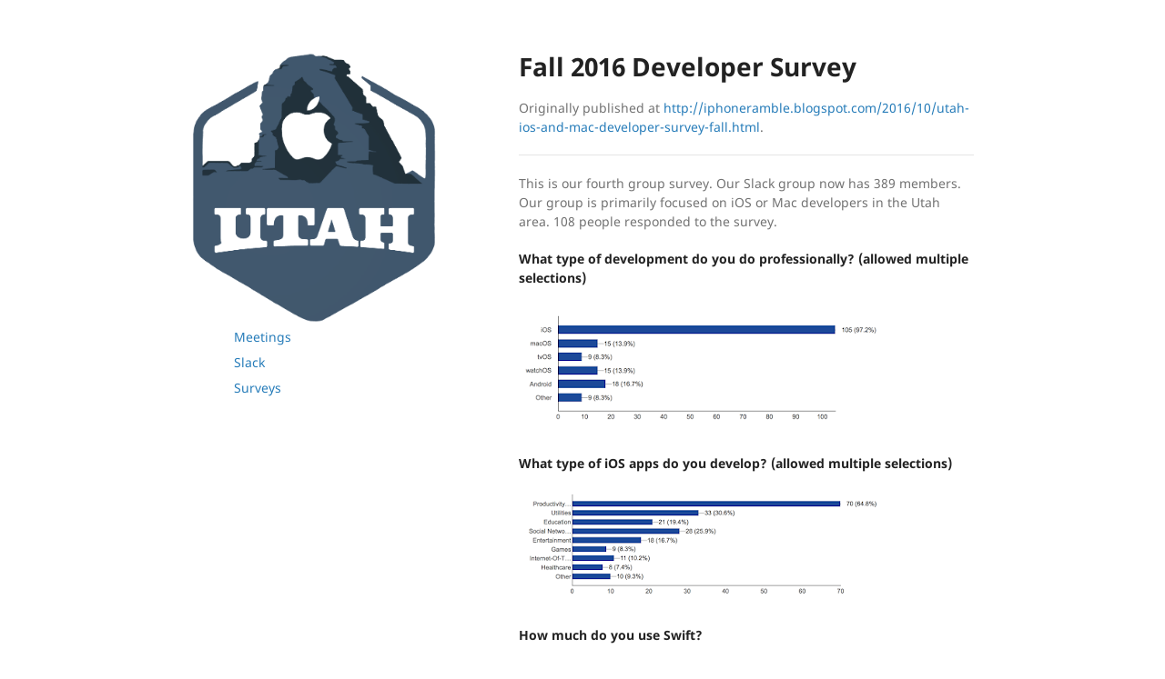

--- FILE ---
content_type: text/html; charset=utf-8
request_url: https://utahdevelopers.org/surveys/2016-fall/
body_size: 1602
content:
<!DOCTYPE html>
<html lang="en-US">
  <head>
    <meta charset="UTF-8">
    <meta http-equiv="X-UA-Compatible" content="IE=edge">
    <meta name="viewport" content="width=device-width, initial-scale=1">



<!-- Begin Jekyll SEO tag v2.8.0 -->
<title>Fall 2016 Developer Survey | Utah iOS and Mac Developers</title>
<meta name="generator" content="Jekyll v3.10.0" />
<meta property="og:title" content="Fall 2016 Developer Survey" />
<meta property="og:locale" content="en_US" />
<meta name="description" content="The landing page for UtahDevelopers.org" />
<meta property="og:description" content="The landing page for UtahDevelopers.org" />
<link rel="canonical" href="https://utahdevelopers.org/surveys/2016-fall/" />
<meta property="og:url" content="https://utahdevelopers.org/surveys/2016-fall/" />
<meta property="og:site_name" content="Utah iOS and Mac Developers" />
<meta property="og:type" content="website" />
<meta name="twitter:card" content="summary" />
<meta property="twitter:title" content="Fall 2016 Developer Survey" />
<script type="application/ld+json">
{"@context":"https://schema.org","@type":"WebPage","description":"The landing page for UtahDevelopers.org","headline":"Fall 2016 Developer Survey","publisher":{"@type":"Organization","logo":{"@type":"ImageObject","url":"https://utahdevelopers.org/resources/logo.png"}},"url":"https://utahdevelopers.org/surveys/2016-fall/"}</script>
<!-- End Jekyll SEO tag -->

    <link rel="stylesheet" href="/assets/css/style.css?v=d377c8de80403816fc385c40526a36ea1adf1f2e">
    <!--[if lt IE 9]>
    <script src="https://cdnjs.cloudflare.com/ajax/libs/html5shiv/3.7.3/html5shiv.min.js"></script>
    <![endif]-->
  </head>
  <body>
    <div class="wrapper">
      <header>
        
        
          <a href="https://utahdevelopers.org/" alt="Utah iOS and Mac Developers">
            <img src="/resources/logo.png" alt="Logo" />
          </a>
        
        
        <div class="main-menu">
          <ul>
          
          
            
          
            
          
            
          
            
          
            
          
            
          
            
          
            
          
            
          
            
          
            
          
            
          
            
          
            
          
            
          
            
          
            
          
            
          
            
          
            
          
            
              
              <li><a href="/meetings/" alt="Meetings" class="">Meetings</a></li>
            
          
            
              
              <li><a href="/join/" alt="Join the Slack Group" class="">Slack</a></li>
            
          
            
              
              <li><a href="/surveys/" alt="Semi-Annual Developer Survey" class="">Surveys</a></li>
            
          
          </ul>
        </div>
      </header>
      <section>
      
      

      <h1 id="fall-2016-developer-survey">Fall 2016 Developer Survey</h1>

<p>Originally published at <a href="http://iphoneramble.blogspot.com/2016/10/utah-ios-and-mac-developer-survey-fall.html">http://iphoneramble.blogspot.com/2016/10/utah-ios-and-mac-developer-survey-fall.html</a>.</p>

<hr />

<p>This is our fourth group survey. Our Slack group now has 389 members. Our group is primarily focused on iOS or Mac developers in the Utah area. 108 people responded to the survey.</p>

<p><strong>What type of development do you do professionally? (allowed multiple selections)</strong></p>

<p><img src="/surveys/2016-fall/dev-type.png" alt="Development Type" /></p>

<p><strong>What type of iOS apps do you develop? (allowed multiple selections)</strong></p>

<p><img src="/surveys/2016-fall/app-type.png" alt="App Type" /></p>

<p><strong>How much do you use Swift?</strong></p>

<p><img src="/surveys/2016-fall/swift-usage.png" alt="Swift Usage" /></p>

<p><strong>My education includes: (allowed multiple selections)</strong></p>

<p><img src="/surveys/2016-fall/education.png" alt="Education" /></p>

<p><strong>How long have you been programming professionally?</strong></p>

<p><img src="/surveys/2016-fall/experience-general.png" alt="Experience" /></p>

<p><strong>How long have you been programming iOS/Mac professionally?</strong></p>

<p><img src="/surveys/2016-fall/experience-ios.png" alt="iOS Experience" /></p>

<p><strong>How do the apps you have developed recently make money? (allowed multiple selections)</strong></p>

<p><img src="/surveys/2016-fall/app-money.png" alt="App Revenue" /></p>

<p><strong>How do you primarily make money from apps/mobile ecosystem?</strong></p>

<p><img src="/surveys/2016-fall/dev-money.png" alt="Income" /></p>

<p>**If you work full time for someone else, what is your annual salary? **</p>

<p><img src="/surveys/2016-fall/dev-salary-overall.png" alt="Dev Salary Overall" /></p>

<p><img src="/surveys/2016-fall/dev-salary-ios.png" alt="Dev Salary iOS" /></p>

<p><img src="/surveys/2016-fall/dev-salary.png" alt="Dev Salary Counts" /></p>

<p>In other words, there were 10 people that said that they made between $100,000 and $110,000.</p>

<p><img src="/surveys/2016-fall/dev-total-comp.png" alt="Dev Total Comp" /></p>

<p>This was a new question. What was your total Salary+bonus? Compare to the just Salary graph.</p>

<p><img src="/surveys/2016-fall/dev-total-comp-experience.png" alt="Total comp by experience" /></p>

<p><strong>If you work full time for someone else, what other benefits do you get?</strong></p>

<p><img src="/surveys/2016-fall/benefits.png" alt="Benefits" /></p>

<p><strong>Do you do contract app development? Or does the company you work for hire you out for contract app development?</strong></p>

<p><img src="/surveys/2016-fall/contract.png" alt="Contracting" /></p>

<p><strong>What is your (or your employer’s) hourly rate for contract app development?</strong></p>

<p><img src="/surveys/2016-fall/contract-rate.png" alt="Contracting Rate" /></p>

<p>Average contract rate: $100/hour</p>


      </section>
      <footer>
        <p><small>Hosted on GitHub Pages &mdash; Theme by <a href="https://github.com/orderedlist">orderedlist</a></small></p>
      </footer>
    </div>
    
  </body>
</html>

--- FILE ---
content_type: text/css; charset=utf-8
request_url: https://utahdevelopers.org/assets/css/style.css?v=d377c8de80403816fc385c40526a36ea1adf1f2e
body_size: 1400
content:
@font-face{font-family:'Noto Sans';font-weight:400;font-style:normal;src:url("../fonts/Noto-Sans-regular/Noto-Sans-regular.eot");src:url("../fonts/Noto-Sans-regular/Noto-Sans-regular.eot?#iefix") format("embedded-opentype"),local("Noto Sans"),local("Noto-Sans-regular"),url("../fonts/Noto-Sans-regular/Noto-Sans-regular.woff2") format("woff2"),url("../fonts/Noto-Sans-regular/Noto-Sans-regular.woff") format("woff"),url("../fonts/Noto-Sans-regular/Noto-Sans-regular.ttf") format("truetype"),url("../fonts/Noto-Sans-regular/Noto-Sans-regular.svg#NotoSans") format("svg")}@font-face{font-family:'Noto Sans';font-weight:700;font-style:normal;src:url("../fonts/Noto-Sans-700/Noto-Sans-700.eot");src:url("../fonts/Noto-Sans-700/Noto-Sans-700.eot?#iefix") format("embedded-opentype"),local("Noto Sans Bold"),local("Noto-Sans-700"),url("../fonts/Noto-Sans-700/Noto-Sans-700.woff2") format("woff2"),url("../fonts/Noto-Sans-700/Noto-Sans-700.woff") format("woff"),url("../fonts/Noto-Sans-700/Noto-Sans-700.ttf") format("truetype"),url("../fonts/Noto-Sans-700/Noto-Sans-700.svg#NotoSans") format("svg")}@font-face{font-family:'Noto Sans';font-weight:400;font-style:italic;src:url("../fonts/Noto-Sans-italic/Noto-Sans-italic.eot");src:url("../fonts/Noto-Sans-italic/Noto-Sans-italic.eot?#iefix") format("embedded-opentype"),local("Noto Sans Italic"),local("Noto-Sans-italic"),url("../fonts/Noto-Sans-italic/Noto-Sans-italic.woff2") format("woff2"),url("../fonts/Noto-Sans-italic/Noto-Sans-italic.woff") format("woff"),url("../fonts/Noto-Sans-italic/Noto-Sans-italic.ttf") format("truetype"),url("../fonts/Noto-Sans-italic/Noto-Sans-italic.svg#NotoSans") format("svg")}@font-face{font-family:'Noto Sans';font-weight:700;font-style:italic;src:url("../fonts/Noto-Sans-700italic/Noto-Sans-700italic.eot");src:url("../fonts/Noto-Sans-700italic/Noto-Sans-700italic.eot?#iefix") format("embedded-opentype"),local("Noto Sans Bold Italic"),local("Noto-Sans-700italic"),url("../fonts/Noto-Sans-700italic/Noto-Sans-700italic.woff2") format("woff2"),url("../fonts/Noto-Sans-700italic/Noto-Sans-700italic.woff") format("woff"),url("../fonts/Noto-Sans-700italic/Noto-Sans-700italic.ttf") format("truetype"),url("../fonts/Noto-Sans-700italic/Noto-Sans-700italic.svg#NotoSans") format("svg")}.highlight table td{padding:5px}.highlight table pre{margin:0}.highlight .cm{color:#999988;font-style:italic}.highlight .cp{color:#999999;font-weight:bold}.highlight .c1{color:#999988;font-style:italic}.highlight .cs{color:#999999;font-weight:bold;font-style:italic}.highlight .c,.highlight .cd{color:#999988;font-style:italic}.highlight .err{color:#a61717;background-color:#e3d2d2}.highlight .gd{color:#000000;background-color:#ffdddd}.highlight .ge{color:#000000;font-style:italic}.highlight .gr{color:#aa0000}.highlight .gh{color:#999999}.highlight .gi{color:#000000;background-color:#ddffdd}.highlight .go{color:#888888}.highlight .gp{color:#555555}.highlight .gs{font-weight:bold}.highlight .gu{color:#aaaaaa}.highlight .gt{color:#aa0000}.highlight .kc{color:#000000;font-weight:bold}.highlight .kd{color:#000000;font-weight:bold}.highlight .kn{color:#000000;font-weight:bold}.highlight .kp{color:#000000;font-weight:bold}.highlight .kr{color:#000000;font-weight:bold}.highlight .kt{color:#445588;font-weight:bold}.highlight .k,.highlight .kv{color:#000000;font-weight:bold}.highlight .mf{color:#009999}.highlight .mh{color:#009999}.highlight .il{color:#009999}.highlight .mi{color:#009999}.highlight .mo{color:#009999}.highlight .m,.highlight .mb,.highlight .mx{color:#009999}.highlight .sb{color:#d14}.highlight .sc{color:#d14}.highlight .sd{color:#d14}.highlight .s2{color:#d14}.highlight .se{color:#d14}.highlight .sh{color:#d14}.highlight .si{color:#d14}.highlight .sx{color:#d14}.highlight .sr{color:#009926}.highlight .s1{color:#d14}.highlight .ss{color:#990073}.highlight .s{color:#d14}.highlight .na{color:#008080}.highlight .bp{color:#999999}.highlight .nb{color:#0086B3}.highlight .nc{color:#445588;font-weight:bold}.highlight .no{color:#008080}.highlight .nd{color:#3c5d5d;font-weight:bold}.highlight .ni{color:#800080}.highlight .ne{color:#990000;font-weight:bold}.highlight .nf{color:#990000;font-weight:bold}.highlight .nl{color:#990000;font-weight:bold}.highlight .nn{color:#555555}.highlight .nt{color:#000080}.highlight .vc{color:#008080}.highlight .vg{color:#008080}.highlight .vi{color:#008080}.highlight .nv{color:#008080}.highlight .ow{color:#000000;font-weight:bold}.highlight .o{color:#000000;font-weight:bold}.highlight .w{color:#bbbbbb}.highlight{background-color:#f8f8f8}body{background-color:#fff;padding:50px;font:14px/1.5 "Noto Sans", "Helvetica Neue", Helvetica, Arial, sans-serif;color:#727272;font-weight:400}h1,h2,h3,h4,h5,h6{color:#222;margin:0 0 20px}p,ul,ol,table,pre,dl{margin:0 0 20px}h1,h2,h3{line-height:1.1}h1{font-size:28px}h2{color:#393939}h3,h4,h5,h6{color:#494949}a{color:#267CB9;text-decoration:none}a:hover,a:focus{color:#069;font-weight:bold}a small{font-size:11px;color:#777;margin-top:-0.3em;display:block}a:hover small{color:#777}.wrapper{width:860px;margin:0 auto}blockquote{border-left:1px solid #e5e5e5;margin:0;padding:0 0 0 20px;font-style:italic}code,pre{font-family:Monaco, Bitstream Vera Sans Mono, Lucida Console, Terminal, Consolas, Liberation Mono, DejaVu Sans Mono, Courier New, monospace;color:#333}pre{padding:8px 15px;background:#f8f8f8;border-radius:5px;border:1px solid #e5e5e5;overflow-x:auto}table{width:100%;border-collapse:collapse}th,td{text-align:left;padding:5px 10px;border-bottom:1px solid #e5e5e5}dt{color:#444;font-weight:700}th{color:#444}img{max-width:100%}kbd{background-color:#fafbfc;border:1px solid #c6cbd1;border-bottom-color:#959da5;border-radius:3px;box-shadow:inset 0 -1px 0 #959da5;color:#444d56;display:inline-block;font-size:11px;line-height:10px;padding:3px 5px;vertical-align:middle}header{width:270px;float:left;position:fixed;-webkit-font-smoothing:subpixel-antialiased}ul.downloads{list-style:none;height:40px;padding:0;background:#f4f4f4;border-radius:5px;border:1px solid #e0e0e0;width:270px}.downloads li{width:89px;float:left;border-right:1px solid #e0e0e0;height:40px}.downloads li:first-child a{border-radius:5px 0 0 5px}.downloads li:last-child a{border-radius:0 5px 5px 0}.downloads a{line-height:1;font-size:11px;color:#676767;display:block;text-align:center;padding-top:6px;height:34px}.downloads a:hover,.downloads a:focus{color:#675C5C;font-weight:bold}.downloads ul a:active{background-color:#f0f0f0}strong{color:#222;font-weight:700}.downloads li+li+li{border-right:none;width:89px}.downloads a strong{font-size:14px;display:block;color:#222}section{width:500px;float:right;padding-bottom:50px}small{font-size:11px}hr{border:0;background:#e5e5e5;height:1px;margin:0 0 20px}footer{width:270px;float:left;position:fixed;bottom:50px;-webkit-font-smoothing:subpixel-antialiased}@media print, screen and (max-width: 960px){div.wrapper{width:auto;margin:0}header,section,footer{float:none;position:static;width:auto}header{padding-right:320px}section{border:1px solid #e5e5e5;border-width:1px 0;padding:20px 0;margin:0 0 20px}header a small{display:inline}header ul{position:absolute;right:50px;top:52px}}@media print, screen and (max-width: 720px){body{word-wrap:break-word}header{padding:0}header ul,header p.view{position:static}pre,code{word-wrap:normal}}@media print, screen and (max-width: 480px){body{padding:15px}.downloads{width:99%}.downloads li,.downloads li+li+li{width:33%}}@media print{body{padding:0.4in;font-size:12pt;color:#444}}footer{display:none}header h1{display:none}header ul{height:auto}header p{margin-top:1em}.main-menu ul{list-style:none;background:none;border:none;width:100%}.main-menu ul li{float:none;border:none;text-align:left;width:100%;height:2em}.main-menu ul li a{text-align:left;font-size:1em;padding:0.5em;height:1em}.main-menu ul li a:hover{background:#eee;border-radius:0.25em}.main-menu ul li a.current{color:#675C5C;font-weight:bold}@media print, screen and (max-width: 960px){header ul{position:unset;right:unset;top:unset}}
